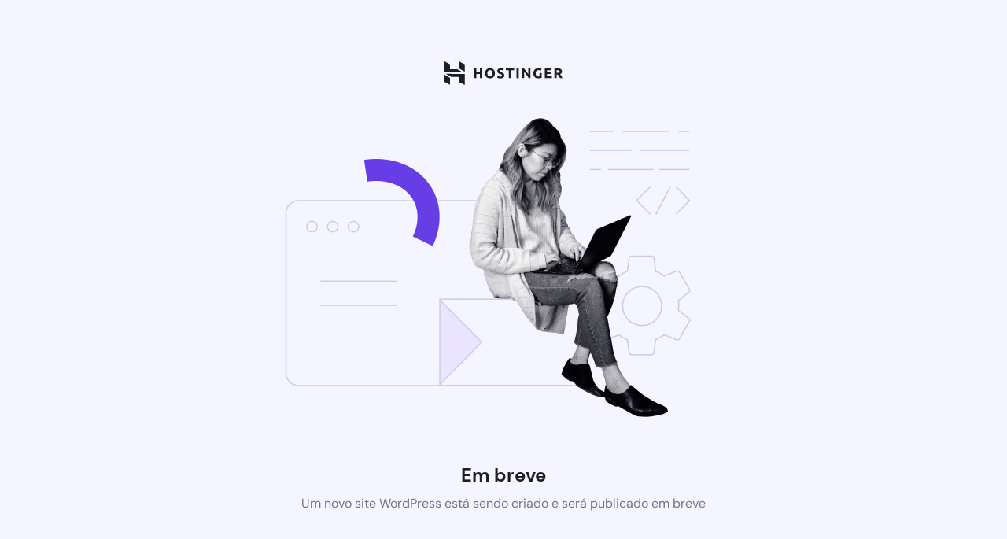

--- FILE ---
content_type: text/html; charset=UTF-8
request_url: https://dedilar.com/contato/
body_size: 605
content:
<!DOCTYPE html>
<html lang="pt-BR">
    <head>
        <meta charset="UTF-8">
        <meta name="viewport" content="width=device-width, initial-scale=1.0"/>
        <title>Em breve</title>
        <style>
            html *:not(body):not(.hsr-coming-soon-body > *) {
                display: none;
            }

            .hsr-coming-soon-body {
                display: flex !important;
            }
        </style>
    </head>
    <body class="hostinger">
        <div class="hsr-coming-soon-body">
            <img alt="logo" class="hsr-logo"
                src="https://dedilar.com/wp-content/plugins/hostinger/assets/images/logo-black.svg">
            <img alt="illustration" class="hsr-coming-soon-illustration"
                src="https://dedilar.com/wp-content/plugins/hostinger/assets/images/illustration.png">
            <h3>
                Em breve            </h3>
            <p>
                Um novo site WordPress está sendo criado e será publicado em breve            </p>
        </div>

        <!-- Instagram Feed JS -->
<script type="text/javascript">
var sbiajaxurl = "https://dedilar.com/wp-admin/admin-ajax.php";
</script>
<link rel='stylesheet' id='dws_bootstrap-css' href='https://dedilar.com/wp-content/plugins/shortcodes-bootstrap/assets/css/bootstrap.css?ver=6.7.1' type='text/css' media='all' />
<link rel='stylesheet' id='dws_shortcodes-css' href='https://dedilar.com/wp-content/plugins/shortcodes-bootstrap/assets/css/shortcodes.css?ver=6.7.1' type='text/css' media='all' />
<link rel='stylesheet' id='hostinger_main_styles-css' href='https://dedilar.com/wp-content/plugins/hostinger/assets//css/coming-soon.min.css?ver=3.0.55' type='text/css' media='all' />
<script type="text/javascript" src="https://dedilar.com/wp-includes/js/jquery/jquery.min.js?ver=3.7.1" id="jquery-core-js"></script>
<script type="text/javascript" src="https://dedilar.com/wp-includes/js/jquery/jquery-migrate.min.js?ver=3.4.1" id="jquery-migrate-js"></script>
<script type="text/javascript" src="https://dedilar.com/wp-content/plugins/shortcodes-bootstrap/assets/js/bootstrap.js?ver=6.7.1" id="dws_bootstrap-js"></script>
    </body>
</html>
